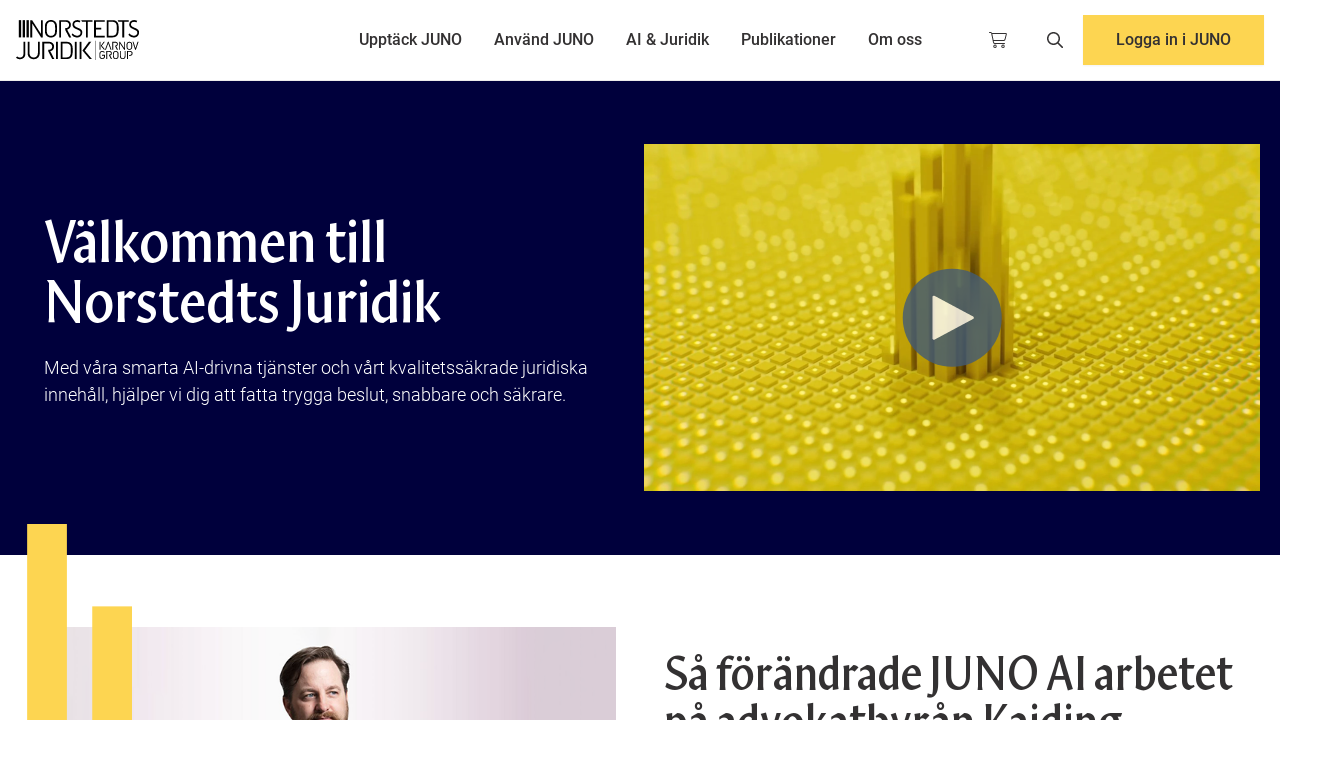

--- FILE ---
content_type: image/svg+xml
request_url: https://www.nj.se/hubfs/NJ%20Website/nj_logo_white.svg
body_size: 2351
content:
<svg xmlns="http://www.w3.org/2000/svg" xmlns:xlink="http://www.w3.org/1999/xlink" version="1.1" id="Layer_1" x="0px" y="0px" viewBox="0 0 3744.47 1218.45" xml:space="preserve" style="height: 100%; display: inline-block; width: 100%;"><path id="XMLID_77_" d="M2409.37,1218.45V635.75h11.67v582.71H2409.37z" fill="#ffffff"/> <g><path id="XMLID_74_" d="M1673.44,1141.11c-31.68,31.7-78.14,48.64-132.68,48.64h-179.87V664.44h179.87 c54.54,0,100.99,16.96,132.68,48.66c54.55,54.54,51.61,135.36,51.61,208.34C1725.05,994.41,1727.99,1086.56,1673.44,1141.11z M1634.38,752.9c-27.27-28.01-62.66-38.34-103.2-38.34h-114.26v425.07h114.26c40.54,0,75.93-10.32,103.2-38.34 c36.11-37.59,34.65-115.73,34.65-179.86C1669.02,857.3,1670.49,790.49,1634.38,752.9z" fill="#ffffff"/> <g id="XMLID_58_"><path id="XMLID_72_" d="M120.28,1194.28c-50.19,0-87.82-14.75-120.28-47.23l37.63-37.63c19.19,19.19,39.11,34.69,82.65,34.69 c68.63,0,107.73-43.54,107.73-121.03V664.44h56.09v366.02C284.1,1131.55,216.21,1194.28,120.28,1194.28z" fill="#ffffff"/> <path id="XMLID_70_" d="M537.96,1194.28c-106.26,0-183.01-73.06-183.01-177.84v-352h56.08v347.58 c0,79.69,50.19,132.09,126.93,132.09s127.67-52.4,127.67-132.09V664.44h56.08v352C721.7,1121.23,644.22,1194.28,537.96,1194.28z" fill="#ffffff"/> <path id="XMLID_68_" d="M1217.62,1189.86V664.44h56.08v525.42H1217.62z" fill="#ffffff"/> <path id="XMLID_66_" d="M1789.53,1189.86V664.44h56.08v525.42H1789.53z" fill="#ffffff"/> <g id="XMLID_61_"><g id="XMLID_64_"><polygon id="XMLID_65_" points="2310.79,1189.86 2092.65,930.12 2287.95,664.44 2217,664.44 2021.39,930.82 2239.63,1189.86 " fill="#ffffff"/></g> <path id="XMLID_62_" d="M1991.79,1189.86h-56.08V664.44h56.08V1189.86z" fill="#ffffff"/></g> <path id="XMLID_59_" d="M982.21,907.22h14.03c61.25,0,104.78-31.73,104.78-95.92c0-64.21-43.54-96.67-104.78-96.67H856.02v475.23 h-56.08V664.44h201.46c91.51,0,155.71,55.34,155.71,146.11c0,76.75-46.49,126.93-114.38,140.95l124.72,238.36h-65.68 l-119.55-233.2V907.22z" fill="#ffffff"/></g></g> <g><rect id="XMLID_28_" x="2542.64" y="664.43" width="27.31" height="242.58" fill="#ffffff"/> <g id="XMLID_25_"><path id="XMLID_26_" d="M3318.5,909.35h-24.39l-129.61-194.39v194.39h-26.84V663.85h24.41l129.6,194.49V663.85h26.84V909.35 L3318.5,909.35z" fill="#ffffff"/></g> <polygon id="XMLID_24_" points="3697.46,663.85 3636.25,858.75 3575.03,663.85 3545.34,663.85 3626.02,909.35 3646.48,909.35 3727.15,663.85 " fill="#ffffff"/> <polygon id="XMLID_23_" points="2735.88,909.35 2807.01,707.32 2878.13,909.35 2907.82,909.35 2817.24,663.85 2796.78,663.85 2706.2,909.35 " fill="#ffffff"/> <polygon id="XMLID_22_" points="2700.49,663.85 2668.61,663.85 2578.35,786.56 2681.48,909.35 2691.49,909.35 2698.59,887.84 2611.84,784.23 " fill="#ffffff"/> <path id="XMLID_18_" d="M2623.11,1191.4c-23.72,0-45.87-9.09-62.39-25.59c-23.3-23.32-23.3-47.03-23.3-99c0-51.97,0-75.69,23.3-99 c16.54-16.5,38.69-25.59,62.39-25.59c32.72,0,53.09,13.66,73.62,34.17l3.72,3.72l-19.31,19.32l-3.72-3.72 c-18.77-18.76-31.07-27.14-54.3-27.14c-15.61,0-30.08,5.88-40.77,16.58c-15.3,15.31-16.59,32.49-16.59,81.66 c0,49.17,1.29,66.35,16.59,81.66c10.28,10.55,25.11,16.58,40.77,16.58c17.55,0,33.85-7.58,44.72-20.81 c9.22-11.29,12.98-23.79,12.98-43.13v-15.84h-62.97v-26.35h91.31v43.51c0,26.82-6.14,44.84-20.54,60.27 C2672.14,1180.92,2648.25,1191.4,2623.11,1191.4L2623.11,1191.4z" fill="#ffffff"/> <path id="XMLID_15_" d="M3247.74,1191.4c-50.46,0-85.69-34.29-85.69-83.39V944.19h28.33v161.53c0,36.05,22.51,59.33,57.36,59.33 c34.85,0,57.37-23.29,57.37-59.33V944.19h28.33v163.83C3333.44,1157.12,3298.2,1191.4,3247.74,1191.4L3247.74,1191.4z" fill="#ffffff"/> <path id="XMLID_11_" d="M3034.39,1191.4c-23.74,0-45.9-9.09-62.41-25.59c-23.29-23.31-23.29-47.03-23.29-99 c0-51.97,0-75.69,23.29-99c16.53-16.5,38.69-25.59,62.41-25.59c23.71,0,45.87,9.09,62.4,25.59c23.29,23.31,23.29,47.03,23.29,99 c0,51.97,0,75.69-23.29,99C3080.28,1182.31,3058.13,1191.4,3034.39,1191.4L3034.39,1191.4z M3034.39,968.57 c-15.61,0-30.09,5.88-40.78,16.58c-15.3,15.3-16.59,32.49-16.59,81.66c0,49.18,1.29,66.36,16.59,81.64 c10.7,10.71,25.18,16.6,40.78,16.6c15.59,0,30.07-5.89,40.78-16.6c15.3-15.27,16.59-32.46,16.59-81.64 c0-49.19-1.29-66.37-16.59-81.66C3064.48,974.45,3050,968.57,3034.39,968.57L3034.39,968.57z" fill="#ffffff"/> <path id="XMLID_9_" d="M2864.37,1079.43c32.36-8.16,51.43-32.76,51.43-67.02c0-41.45-28.46-68.22-72.52-68.22h-94.6v245.24h28.34 V970.54h63.96c29.54,0,46.49,15.38,46.49,42.2c0,36.73-29.13,42.22-46.49,42.22h-7.95v26.35h0.13l56.03,108.12h32.68 L2864.37,1079.43z" fill="#ffffff"/> <path id="XMLID_8_" d="M3047.56,799.35c32.36-8.16,51.43-32.76,51.43-67.02c0-41.45-28.46-68.22-72.52-68.22h-94.6v245.24h28.34 V690.46h63.96c29.54,0,46.49,15.38,46.49,42.2c0,36.73-29.13,42.22-46.49,42.22h-7.95v26.35h0.13l56.03,108.12h32.68 L3047.56,799.35z" fill="#ffffff"/> <path id="XMLID_7_" d="M3470.76,944.19h-91.3v245.24h28.33V970.54h60.99c18.59,0,49.77,6.04,49.77,46.5 c0,40.44-31.18,46.48-49.77,46.48h-31.22v26.35h33.19c45.55,0,76.14-29.27,76.14-72.83 C3546.9,973.46,3516.31,944.19,3470.76,944.19z" fill="#ffffff"/> <path id="XMLID_4_" d="M3449.28,911.32c-23.74,0-45.9-9.09-62.41-25.59c-23.29-23.31-23.29-47.03-23.29-99 c0-51.97,0-75.69,23.29-99c16.53-16.5,38.69-25.59,62.41-25.59c23.71,0,45.87,9.09,62.4,25.59c23.29,23.31,23.29,47.03,23.29,99 c0,51.97,0,75.69-23.29,99C3495.17,902.23,3473.01,911.32,3449.28,911.32L3449.28,911.32z M3449.28,688.49 c-15.61,0-30.09,5.88-40.78,16.58c-15.3,15.3-16.59,32.49-16.59,81.66c0,49.18,1.29,66.36,16.59,81.64 c10.7,10.71,25.18,16.6,40.78,16.6c15.59,0,30.07-5.89,40.78-16.6c15.3-15.27,16.59-32.46,16.59-81.64 c0-49.19-1.29-66.37-16.59-81.66C3479.36,694.37,3464.88,688.49,3449.28,688.49L3449.28,688.49z" fill="#ffffff"/></g> <g><rect id="XMLID_81_" x="319.52" y="4.42" width="71.4" height="525.42" fill="#ffffff"/> <rect id="XMLID_80_" x="202.47" y="4.42" width="71.42" height="525.42" fill="#ffffff"/> <rect id="XMLID_79_" x="85.44" y="4.42" width="71.4" height="525.42" fill="#ffffff"/></g> <g><g id="XMLID_32_"><path id="XMLID_47_" d="M3072.25,480.92c-31.68,31.7-78.14,48.64-132.68,48.64H2759.7V4.42h179.87 c54.54,0,100.99,16.96,132.68,48.66c54.55,54.54,51.61,135.18,51.61,208.16C3123.86,334.21,3126.8,426.36,3072.25,480.92z M3033.19,92.89c-27.27-28.01-62.66-38.34-103.2-38.34h-114.27v424.89h114.27c40.54,0,75.93-10.32,103.2-38.34 c36.11-37.59,34.65-115.73,34.65-179.86C3067.83,197.11,3069.3,130.48,3033.19,92.89z" fill="#ffffff"/> <path id="XMLID_44_" d="M1197.79,479.67c-35.42,35.42-81.91,54.6-134.3,54.6s-98.89-19.18-134.31-54.6 c-49.44-49.46-49.44-101.11-49.44-212.53c0-111.44,0-163.09,49.44-212.53C964.59,19.19,1011.09,0,1063.48,0 s98.88,19.19,134.3,54.61c49.45,49.44,49.45,101.09,49.45,212.53C1247.23,378.56,1247.23,430.21,1197.79,479.67z M1154.25,87.81 c-22.87-23.61-56.08-37.63-90.77-37.63c-34.68,0-67.89,14.02-90.77,37.63c-33.2,33.96-36.89,69.38-36.89,179.33 c0,109.94,3.69,145.36,36.89,179.32c22.88,23.61,56.09,37.63,90.77,37.63c34.68,0,67.89-14.02,90.77-37.63 c33.21-33.96,36.89-69.38,36.89-179.32C1191.14,157.18,1187.46,121.76,1154.25,87.81z" fill="#ffffff"/> <path id="XMLID_42_" d="M2182.92,54.61v475.23h-56.08V54.61h-117.31L1983.5,4.42h342.77v50.19H2182.92z" fill="#ffffff"/> <path id="XMLID_40_" d="M2375.35,529.84V4.42h326.18v50.19h-270.09v185.22h159.71v50.17h-159.71v189.66h270.09v50.17H2375.35z" fill="#ffffff"/> <path id="XMLID_38_" d="M1495.18,247.2h14.03c61.25,0,104.78-31.73,104.78-95.92c0-64.21-43.54-96.67-104.78-96.67H1369v475.23 h-56.08V4.42h201.46c91.51,0,155.71,55.34,155.71,146.11c0,76.75-46.49,126.93-114.38,140.95l124.72,238.36h-65.68l-119.55-233.2 V247.2z" fill="#ffffff"/> <path id="XMLID_36_" d="M3290.05,54.61v475.23h-56.08V54.61h-117.31l-26.03-50.19h342.77v50.19H3290.05z" fill="#ffffff"/> <path id="XMLID_35_" d="M2004.8,323.45c-10.52-22.51-31.33-39.27-55.78-55.53c-16.05-10.57-44.13-20.94-85.61-38.04 c-42.88-17.64-68.43-39.93-79.88-53.37c-11.65-13.71-16.12-31.57-13.24-53.1c3.07-23.17,14.72-41.13,34.57-53.37 c19.68-12.14,46.59-16.02,79.98-11.57c19.66,2.6,36.51,8.26,50.54,16.46l25.19-47.92c-20.25-11.4-43.71-18.99-70.4-22.56 c-46.47-6.17-85.56,1.84-116.25,23.86c-30.62,21.99-48.87,53.62-54.25,94.06c-3,22.48-0.93,43.49,6.17,62.51 c7.08,18.99,18.53,35.65,34.06,49.46c15.65,13.96,43.49,29.68,82.78,46.71c44.6,19.29,73.91,33.74,87.13,42.9 c13.42,9.36,23.1,20.52,28.72,33.15c5.63,12.65,7.45,27,5.36,42.61c-3.54,26.59-16.44,47.2-38.38,61.26 c-9.8,6.27-21.16,10.89-33.76,13.64c-14.99,4.62-32.68,6.22-53.3,3.46c-38.09-5.06-69.55-25.17-96.28-48.79 c-8.01-7.08-15.85-15.76-22.64-24.34l-25.68,45.95c4.82,6.59,8.34,10.88,13.05,16.24c28.32,32.22,68.36,55.31,121.56,62.41 c34.11,4.55,64.5,2.26,90.33-6.81c25.7-9.07,47.42-24.62,64.53-46.22c17.13-21.62,27.77-47.13,31.57-75.78 C2018.7,371.93,2015.31,345.93,2004.8,323.45" fill="#ffffff"/> <polygon id="XMLID_33_" points="759.53,4.42 759.53,423.09 489.14,4.42 436.85,4.42 436.85,529.84 491.24,529.84 491.24,100.08 761.63,529.84 814.86,529.84 814.86,4.42 " fill="#ffffff"/></g> <path id="XMLID_50_" d="M3732.86,323.31c-10.52-22.51-31.33-39.27-55.78-55.53c-16.05-10.57-44.13-20.94-85.61-38.04 c-42.88-17.64-68.43-39.93-79.88-53.37c-11.65-13.71-16.12-31.57-13.24-53.1c3.07-23.17,14.72-41.13,34.57-53.37 c19.68-12.14,46.59-16.02,79.98-11.57c19.66,2.6,36.51,8.26,50.54,16.46l25.19-47.92c-20.25-11.4-43.71-18.99-70.4-22.56 c-46.47-6.17-85.56,1.84-116.25,23.86c-30.62,21.99-48.87,53.62-54.25,94.06c-3,22.48-0.93,43.49,6.17,62.51 c7.08,18.99,18.53,35.65,34.06,49.46c15.65,13.96,43.49,29.68,82.78,46.71c44.6,19.29,73.91,33.74,87.13,42.9 c13.42,9.36,23.1,20.52,28.72,33.15c5.63,12.65,7.45,27,5.36,42.61c-3.54,26.59-16.44,47.2-38.38,61.26 c-9.8,6.27-21.16,10.89-33.76,13.64c-14.99,4.62-32.68,6.22-53.3,3.46c-38.09-5.06-69.55-25.17-96.28-48.79 c-8.01-7.08-15.85-15.76-22.64-24.34l-25.68,45.95c4.82,6.59,8.34,10.88,13.05,16.24c28.32,32.22,68.36,55.31,121.56,62.41 c34.11,4.55,64.5,2.26,90.33-6.81c25.7-9.07,47.42-24.62,64.53-46.22c17.13-21.62,27.77-47.13,31.57-75.78 C3746.77,371.79,3743.38,345.79,3732.86,323.31" fill="#ffffff"/></g></svg>

--- FILE ---
content_type: application/javascript
request_url: https://www.nj.se/hubfs/build_assets/kg-react/502/js_client_assets/assets/Video-vFx6qcs4.js
body_size: -289
content:
import{c as n}from"./virtual_clientRenderIsland-BjdPXX2s.js";import{jsx as t}from"https://static.hsappstatic.net/cms-js-static/ex/js/react/v18/react-combined.mjs";function o({video:e,autoPlayVideo:a}){if(a){const r=e.match(/youtube\.com\/embed\/([a-zA-Z0-9_-]+)/)||e.match(/youtu\.be\/([a-zA-Z0-9_-]+)/),l=r?r[1]:null;return t("div",{className:"aspect-video",children:t("iframe",{src:`https://www.youtube.com/embed/${l}?autoplay=1&mute=1&playsinline=1`,title:"YouTube video",frameborder:"0",allow:"autoplay; encrypted-media; picture-in-picture",allowfullscreen:!0,loading:"lazy"})})}return t(u,{dangerouslySetInnerHTML:{__html:e}})}const u=({dangerouslySetInnerHTML:e})=>t("div",{className:"relative overflow-hidden w-full h-full aspect-video",dangerouslySetInnerHTML:e});function d(e){return n(e,o)}export{o as default,d as render};


--- FILE ---
content_type: application/javascript
request_url: https://www.nj.se/hubfs/build_assets/kg-react/502/js_client_assets/assets/ContentCarousel-D5JAk-6f.js
body_size: 4359
content:
const __vite__mapDeps=(i,m=__vite__mapDeps,d=(m.f||(m.f=["assets/ImageCarousel-BzKa9wSv.js","assets/virtual_clientRenderIsland-BjdPXX2s.js","assets/embla-carousel-react.esm-DbE_59_D.js","assets/Image-B2TbpzAr.js","assets/Image-BJVl7gwG.js","assets/Accordion-BD-wRf6v.js","assets/proxy-DtKz2rk_.js","assets/_commonjsHelpers-Cpj98o6Y.js","assets/Counter-DWUX2orC.js","assets/Button-D9eYfxy6.js","assets/Form-CtJ0bX9E.js","assets/Video-vFx6qcs4.js"])))=>i.map(i=>d[i]);
import{I as N,c as le}from"./virtual_clientRenderIsland-BjdPXX2s.js";import{jsxs as o,Fragment as C,jsx as e,useState as b,useEffect as A,useCallback as T}from"https://static.hsappstatic.net/cms-js-static/ex/js/react/v18/react-combined.mjs";import{u as re}from"./embla-carousel-react.esm-DbE_59_D.js";import{T as oe}from"./Topic-D9EFD20M.js";import{r as G,I as H}from"./Image-BJVl7gwG.js";import{P as ie,I as se}from"./Image-B2TbpzAr.js";import{B as ae,A as ce,a as y}from"./Button-D9eYfxy6.js";import{_ as w}from"./_islands-entry-BAbkEW1J.js";const de={active:!0,breakpoints:{},delay:4e3,jump:!1,playOnInit:!0,stopOnFocusIn:!0,stopOnInteraction:!0,stopOnMouseEnter:!1,stopOnLastSnap:!1,rootNode:null};function me(n,r){const t=n.scrollSnapList();return typeof r=="number"?t.map(()=>r):r(t,n)}function ue(n,r){const t=n.rootNode();return r&&r(t)||t}function E(n={}){let r,t,i,a,l=null,c=0,s=!1,d=!1,f=!1,u=!1;function p(m,v){t=m;const{mergeOptions:I,optionsAtMedia:$}=v,ee=I(de,E.globalOptions),te=I(ee,n);if(r=$(te),t.scrollSnapList().length<=1)return;u=r.jump,i=!1,a=me(t,r.delay);const{eventStore:S,ownerDocument:ne}=t.internalEngine(),F=!!t.internalEngine().options.watchDrag,R=ue(t,r.rootNode);S.add(ne,"visibilitychange",O),F&&t.on("pointerDown",V),F&&!r.stopOnInteraction&&t.on("pointerUp",M),r.stopOnMouseEnter&&S.add(R,"mouseenter",Z),r.stopOnMouseEnter&&!r.stopOnInteraction&&S.add(R,"mouseleave",q),r.stopOnFocusIn&&t.on("slideFocusStart",x),r.stopOnFocusIn&&!r.stopOnInteraction&&S.add(t.containerNode(),"focusout",h),r.playOnInit&&h()}function g(){t.off("pointerDown",V).off("pointerUp",M).off("slideFocusStart",x),x(),i=!0,s=!1}function P(){const{ownerWindow:m}=t.internalEngine();m.clearTimeout(c),c=m.setTimeout(X,a[t.selectedScrollSnap()]),l=new Date().getTime(),t.emit("autoplay:timerset")}function D(){const{ownerWindow:m}=t.internalEngine();m.clearTimeout(c),c=0,l=null,t.emit("autoplay:timerstopped")}function h(){if(!i){if(_()){f=!0;return}s||t.emit("autoplay:play"),P(),s=!0}}function x(){i||(s&&t.emit("autoplay:stop"),D(),s=!1)}function O(){if(_())return f=s,x();f&&h()}function _(){const{ownerDocument:m}=t.internalEngine();return m.visibilityState==="hidden"}function V(){d||x()}function M(){d||h()}function Z(){d=!0,x()}function q(){d=!1,h()}function W(m){typeof m<"u"&&(u=m),h()}function J(){s&&x()}function K(){s&&h()}function Q(){return s}function X(){const{index:m}=t.internalEngine(),v=m.clone().add(1).get(),I=t.scrollSnapList().length-1,$=r.stopOnLastSnap&&v===I;if(t.canScrollNext()?t.scrollNext(u):t.scrollTo(0,u),t.emit("autoplay:select"),$)return x();h()}function Y(){if(!l)return null;const m=a[t.selectedScrollSnap()],v=new Date().getTime()-l;return m-v}return{name:"autoplay",options:n,init:p,destroy:g,play:W,stop:J,reset:K,isPlaying:Q,timeUntilNext:Y}}E.globalOptions=void 0;let U="object-cover object-center rounded-full";const fe=({image:n,author:r,authorUrl:t,bio:i,blogCard:a,blogPost:l,classes:c})=>o(C,{children:[a&&o("div",{className:`flex items-center ${c||""}`,itemScope:!0,itemType:"https://schema.org/Person",children:[n&&e("img",{src:G(n,35),alt:r,className:`${U} w-[25px] h-[25px] mr-2`,itemProp:"image"}),r&&o("div",{className:"text-sm",itemProp:"name",children:[r,t&&e("link",{itemProp:"url",href:t})]})]}),l&&o("div",{className:"post-info flex flex-row items-center",itemScope:!0,itemType:"https://schema.org/Person",children:[n&&e("img",{src:n,className:`${U} h-[60px] w-[60px] md:h-[100px] md:w-[100px]`,alt:r,loading:"lazy",itemProp:"image"}),o("div",{className:"px-5",children:[r&&o(C,{children:[e("a",{className:"text-decoration-none font-medium text-sm",href:t,itemProp:"name",children:r}),t&&e("link",{itemProp:"url",href:t})]}),i&&e("div",{className:"font-light text-sm",itemProp:"description",children:i})]})]})]}),pe=({card:n=!0,image:r,title:t,excerpt:i,url:a,newTab:l=!1,tags:c=[],hideAuthors:s,authorImage:d,authorName:f,date:u,authorUrl:p})=>o("a",{href:a,className:"cursor-pointer",target:l?"_blank":"_self",itemScope:!0,itemType:"https://schema.org/Article",itemProp:"url",children:[a&&e("link",{itemProp:"mainEntityOfPage",href:a}),p&&e("link",{itemProp:"author",href:p}),o("div",{className:"bg-white flex flex-col h-full grow text-left",children:[r&&e("img",{src:G(r,400),alt:t,className:"object-cover object-center aspect-video",loading:"lazy",itemProp:"image"}),c.length>0&&e("div",{className:"flex flex-wrap mt-2",children:c.map(g=>e(oe,{label:g.label},g.label))}),o("div",{className:"my-2",children:[e("div",{className:"text-base font-medium",itemProp:"headline",children:t}),e("div",{className:"mt-2 font-light text-black text-sm",itemProp:"description",children:i})]}),e("div",{className:"border-t border-light-gray pt-2 mt-auto",children:o("div",{className:`flex flex-row pt-1 ${s?"justify-end":"justify-between text-sm"}`,children:[!s&&o("span",{itemProp:"author",itemScope:!0,itemType:"https://schema.org/Person",children:[e(fe,{image:d,author:f,blogCard:!0}),f&&e("meta",{itemProp:"name",content:f})]}),u&&e("time",{className:"text-sm",itemProp:"datePublished",dateTime:`${String(u)}T00:00:00+01:00`,children:u})]})})]})]}),he=({heading:n,text_body:r,btns:t,bg_color:i,buttonAlignment:a,classes:l,textAlignment:c})=>{var s;return o("div",{className:`text-${c||"left"}`,children:[n&&e("h2",{className:`text-${c||"left"}`,children:n}),r&&e("div",{className:`asset-text mt-4 ${l}`,dangerouslySetInnerHTML:{__html:r}}),((s=t==null?void 0:t.buttons)==null?void 0:s.length)>0&&e("div",{className:`flex gap-3 mt-6  ${a}`,children:t==null?void 0:t.buttons.map(d=>e(ae,{type:d.type,link:d.link,variant:ce(i),children:d.button_label}))})]})},xe="components/asset-types/ImageCarousel.tsx?client-entry",B=()=>w(()=>import("./ImageCarousel-BzKa9wSv.js"),__vite__mapDeps([0,1,2,3,4]));B.moduleName="ImageCarousel";B.moduleId=xe;const ge="components/components/Accordion/Accordion.tsx?client-entry",k=()=>w(()=>import("./Accordion-BD-wRf6v.js"),__vite__mapDeps([5,1,6,7]));k.moduleName="Accordion";k.moduleId=ge;const ve="components/asset-types/Counter.tsx?client-entry",L=()=>w(()=>import("./Counter-DWUX2orC.js"),__vite__mapDeps([8,1,7,9]));L.moduleName="Counter";L.moduleId=ve;const Ne=({pillar_color:n,pillar_type:r,pillar_position:t,pillar_size:i})=>e("div",{children:e(ie,{pillar_color:n,pillar_type:r,pillar_position:t,pillar_size:i})});function ye({company_logo:n,person_image:r,person_name:t,person_position:i,testimonial_text:a,bg_color:l}){return o("div",{className:"max-w-[550px] mx-auto",children:[o("div",{className:"w-full flex flex-row",children:[o("div",{className:"w-1/2 flex flex-col justify-between",children:[(n==null?void 0:n.src)&&e("div",{className:"max-w-[100px] mb-10",children:e(H,{src:n.src,alt:n.alt,lazy:n.lazy})}),a&&o("svg",{className:"w-[85px] quote-icon",xmlns:"http://www.w3.org/2000/svg",viewBox:"0 0 93 45",fill:"none",children:[o("g",{opacity:"0.3",children:[e("path",{d:"M0 4C0 1.79086 1.79086 0 4 0H35.3431C38.9068 0 40.6914 4.30857 38.1716 6.82843L6.82842 38.1716C4.30856 40.6914 0 38.9068 0 35.3431V4Z",className:`fill-${y(l)}`}),e("path",{d:"M48 4C48 1.79086 49.7909 0 52 0H83.3431C86.9068 0 88.6914 4.30857 86.1716 6.82843L54.8284 38.1716C52.3086 40.6914 48 38.9068 48 35.3431V4Z",className:`fill-${y(l)}`})]}),o("defs",{children:[o("linearGradient",{id:"paint0_linear_2965_18554",x1:"51.6837",y1:"-1.52411",x2:"12.359",y2:"26.0635",gradientUnits:"userSpaceOnUse",children:[e("stop",{"stop-color":"#30323B"}),e("stop",{offset:"0.987358","stop-color":"#D9D9D9"})]}),o("linearGradient",{id:"paint1_linear_2965_18554",x1:"99.6837",y1:"-1.52411",x2:"60.359",y2:"26.0635",gradientUnits:"userSpaceOnUse",children:[e("stop",{"stop-color":"#30323B"}),e("stop",{offset:"0.987358","stop-color":"#D9D9D9"})]})]})]})]}),(r==null?void 0:r.src)&&e("div",{className:"w-1/2 flex justify-end",children:e(H,{src:r.src,alt:r.alt,lazy:r.lazy,classes:"w-[130px] h-[130px] rounded-[10%_0%_0%_80%_/_0%_10%_10%_80%] object-cover"})})]}),o("blockquote",{className:"w-full relative z-[1]",children:[a&&e("h3",{className:"mt-2 mb-4 font-light",dangerouslySetInnerHTML:{__html:a}}),t&&e("div",{className:"font-bold mt-6",children:t}),i&&e("div",{className:"font-light",children:i}),a&&o("svg",{className:"w-[250px] quote-icon absolute z-[1] right-0 bottom-0 opacity-10",xmlns:"http://www.w3.org/2000/svg",viewBox:"0 0 93 45",fill:"none",children:[o("g",{opacity:"0.3",transform:"rotate(180 46.5 22.5)",children:[e("path",{d:"M0 4C0 1.79086 1.79086 0 4 0H35.3431C38.9068 0 40.6914 4.30857 38.1716 6.82843L6.82842 38.1716C4.30856 40.6914 0 38.9068 0 35.3431V4Z",className:`fill-${y(l)}`}),e("path",{d:"M48 4C48 1.79086 49.7909 0 52 0H83.3431C86.9068 0 88.6914 4.30857 86.1716 6.82843L54.8284 38.1716C52.3086 40.6914 48 38.9068 48 35.3431V4Z",className:`fill-${y(l)}`})]}),o("defs",{children:[o("linearGradient",{id:"paint0_linear_2965_18554",x1:"51.6837",y1:"-1.52411",x2:"12.359",y2:"26.0635",gradientUnits:"userSpaceOnUse",children:[e("stop",{"stop-color":"#30323B"}),e("stop",{offset:"0.987358","stop-color":"#D9D9D9"})]}),o("linearGradient",{id:"paint1_linear_2965_18554",x1:"99.6837",y1:"-1.52411",x2:"60.359",y2:"26.0635",gradientUnits:"userSpaceOnUse",children:[e("stop",{"stop-color":"#30323B"}),e("stop",{offset:"0.987358","stop-color":"#D9D9D9"})]})]})]})]})]})}const we="components/islands/Form.tsx?client-entry",j=()=>w(()=>import("./Form-CtJ0bX9E.js"),__vite__mapDeps([10,1]));j.moduleName="Form";j.moduleId=we;const _e="components/islands/Video.tsx?client-entry",z=()=>w(()=>import("./Video-vFx6qcs4.js"),__vite__mapDeps([11,1]));z.moduleName="Video";z.moduleId=_e;const Ie=({type:n,text:r,image:t,images:i,accordion:a,count_up:l,pillar:c,testimonial:s,form:d,video:f,autoPlayVideo:u,classes:p,bg_color:g,buttonAlignment:P,textAlignment:D,lazy:h,fetchpriority:x="auto",moduleSource:O=""})=>{if(n=="text")return e(he,{...r,bg_color:g,buttonAlignment:P,textAlignment:D,classes:p});if(n==="image"){const _={...t,...O==="hero"?{width:1e3}:{}};return e(se,{..._,classes:p,lazy:h,fetchpriority:x})}return n=="image_carousel"?e(N,{module:B,...i}):n=="accordion"?e(N,{module:k,...a}):n=="count_up"?e(N,{module:L,...l,bg_color:g}):n=="pillar"?e(Ne,{...c}):n=="testimonial"?e(ye,{...s,bg_color:g}):n=="form"?e(N,{module:j,...d}):n=="video"?e(N,{module:z,video:f,autoPlayVideo:u}):null},Se=({content:n,autoplay:r=!1,contentType:t,hideAuthors:i,hublData:a})=>e(C,{children:e(Ce,{autoplay:r,contentType:t,hasTextContent:n.some(l=>l.heading||l.excerpt),children:n.map((l,c)=>o(be,{contentType:t,children:[t==="blog"&&e(pe,{card:!0,image:l.featuredImage,title:l.title,excerpt:l.postSummary,url:l.url,newTab:!1,tags:l.tags,hideAuthors:i,authorImage:l.authorImage,authorName:l.authorName,date:l.date}),t==="asset_slider"&&o("div",{className:"asset-slider flex flex-col md:flex-row flex-wrap justify-center h-full",children:[(l.heading||l.excerpt)&&e("div",{className:"flex w-full md:w-5/12 text-left pb-2 md:pb-0 md:pr-4",children:o("div",{className:`p-8 bg-${l.bgColor} text-${y(l.bgColor)} w-full break-words`,children:[l.heading&&e("h2",{className:"md:text-4xl",children:l.heading}),l.excerpt&&e("div",{className:"mt-3",dangerouslySetInnerHTML:{__html:l.excerpt}})]})}),e("div",{className:`asset w-full md:flex 
                                    ${l.heading||l.excerpt?"md:w-7/12":"max-w-[750px]"} 
                                    ${l.type==="video"?"bg-[#000000] items-center":""} 
                                    ${l.type==="testimonial"?"items-center":""} 
                                `,children:e(Ie,{type:l.type,image:l.image,video:l.video,testimonial:l.testimonial})})]})]},c))})}),Ce=({autoplay:n=!1,children:r,contentType:t,hasTextContent:i})=>{const[a,l]=re({loop:!0,dragFree:!1},n?[E({delay:8e3,stopOnInteraction:!0})]:[]);Pe(l);const[c,s]=b(0),[d,f]=b(0);return A(()=>{if(!l)return;f(l.slideNodes().length);const u=()=>{s(l.selectedScrollSnap())};l.on("select",u),l.on("reInit",u)},[l]),o(C,{children:[e("div",{className:"embla mx-auto overflow-hidden",children:e("div",{className:"embla__viewport",ref:a,children:e("div",{className:"embla__container flex h-auto",children:r})})}),t==="asset_slider"&&d>1&&e("div",{className:`carousel__controls flex justify-center mt-8 ${i?"":"max-w-[750px] mx-auto"}`,children:e("div",{className:"embla__dots space-x-2",children:Array.from({length:d}).map((u,p)=>e("button",{className:`embla__dot w-3 h-3 rounded-full transition-all ${p===c?"bg-gray-800":"bg-gray-400 opacity-50"}`,onClick:()=>l&&l.scrollTo(p)},p))})})]})},be=({children:n,contentType:r})=>r==="blog"?e("div",{className:"embla__slide grow-0 shrink-0 w-auto max-w-[318px] md:w-1/2 lg:w-1/4 p-3",children:n}):r==="asset_slider"?e("div",{className:"embla__slide grow-0 shrink-0 basis-full",children:n}):null,Pe=n=>{const[r,t]=b(!0),[i,a]=b(!0),l=T(()=>{n&&n.scrollPrev()},[n]),c=T(()=>{n&&n.scrollNext()},[n]),s=T(()=>{n&&(t(!n.canScrollPrev()),a(!n.canScrollNext()))},[n]);return A(()=>{n&&(s(),n.on("reInit",s).on("select",s))},[n,s]),{prevBtnDisabled:r,nextBtnDisabled:i,onPrevButtonClick:l,onNextButtonClick:c}};function ze(n){return le(n,Se)}export{Se as default,ze as render};


--- FILE ---
content_type: application/javascript
request_url: https://static.hsappstatic.net/video-player-ui/static-1.34351/video-player-ui-lang-sv.js
body_size: 3729
content:
"use strict";(self.webpackChunk=self.webpackChunk||[]).push([[275],{246:function(a,n,e){e.r(n);e.d(n,{visit:function(){return s}});const s=(a,n)=>{a(e(247));a(e(248));a(e(249));n({sv:{videoPlayer:{htmlTitle:"HubSpot-video",htmlTitleWithVideo:"{{ videoTitle }} | HubSpot Video",controls:{audioPlayer:"Ljudspelare",videoPlayer:"Videospelare",play:"Spela upp",playVideo:"Spela upp video",pause:"Pausa",replay:"Repris",currentTime:"Aktuell tid",duration:"Varaktighet",remainingTime:"Återstående tid",fullscreen:"Fullskärm",exitFullscreen:"Avsluta helskärm",mute:"Tysta",unmute:"Slå på",volumeLevel:"Volymnivå",captions:"Bildtexter",captionsOff:"Av",seekBar:"Justera position",chapter:"Kapitel",elapsedTime:"Förfluten tid: {{timeDisplay}}",autoplay:{on:"Automatisk uppspelning är aktiverad",off:"Automatisk uppspelning är inaktiverad"}},playbackOptions:{buttonTitle:"Uppspelningsalternativ",playbackRate:"Uppspelningshastighet:",quality:"Kvalitet:",normal:"Normal",auto:"(Auto)"},formModal:{defaultThankYouMessage:"Tack för ditt svar!",inlineMessageButton:"Se video"},ctaModal:{imgAlt:"Video CTA"},errors:{generic:{heading:"Kunde inte ladda video"},UNAUTHORIZED:{heading:"Video inte aktiverad"},VIDEO_NOT_FOUND:{heading:"Hittade inte videon"},INVALID_URL:{heading:"Hittade inte videon"},UNSUPPORTED_EMBED:{heading:"Videon är inte tillgänglig",extra:"Den här videon kan inte visas externt."},VIDEOJS_LOAD_FAILED:{heading:"Något gick fel när videon lästes in"},VIDEOJS_PLAYBACK_FAILED:{heading:"Något gick fel när videon spelades upp"},refreshLink:"Försök igen"}}}})}},247:function(a,n,e){e.r(n);e.d(n,{visit:function(){return s}});const s=(a,n)=>{n({sv:{SharedI18nStrings:{languageNames:{aa:"Afar",ab:"Abchaziska",ae:"Avestiska",af:"Afrikaans",ak:"Akan",am:"Amhariska",an:"Aragonesiska",sq:"Albanska","sq-al":"Albanska – Albanien",ar:"Arabiska","ar-dz":"Arabiska – Algeriet","ar-bh":"Arabiska – Bahrain","ar-eg":"Arabiska – Egypten","ar-iq":"Arabiska – Irak","ar-jo":"Arabiska – Jordanien","ar-kw":"Arabiska – Kuwait","ar-lb":"Arabiska – Libanon","ar-ly":"Arabiska – Libyen","ar-ma":"Arabiska – Marocko","ar-om":"Arabiska – Oman","ar-qa":"Arabiska – Qatar","ar-sa":"Arabiska – Saudiarabien","ar-sd":"Arabiska – Sudan","ar-sy":"Arabiska – Syrien","ar-tn":"Arabiska – Tunisien","ar-ae":"Arabiska – Förenade Arabemiraten","ar-ye":"Arabiska – Jemen",as:"Assamiska",av:"Avariska",ay:"Aymara",az:"Azerbajdzjanska",ba:"Basjkiriska",hy:"Armeniska",eu:"Baskiska",be:"Vitryska","be-by":"Vitryska – Vitryssland",bn:"Bengali",bh:"Bhojpuri",bi:"Bislama",bm:"Bambara",bo:"Tibetanska",br:"Bretonska",bg:"Bulgariska","bg-bg":"Bulgariska – Bulgarien",bs:"Bosniska",ca:"Katalanska","ca-es":"Katalanska – Katalonien",ce:"Tjetjenska",ch:"Chamorro",co:"Korsikanska",cr:"Cree",zh:"Kinesiska","zh-cn":"Kinesiska - förenklat","zh-hk":"Kinesiska - Hong Kong","zh-mo":"Kinesiska – Macao","zh-sg":"Kinesiska – Singapore","zh-tw":"Kinesiska - traditionell","zh-chs":"Kinesiska (förenklad)","zh-cht":"Kinesiska (traditionell)","zh-hans":"Kinesiska (förenklad Han)","zh-hant":"Kinesiska (traditionell Han)",hr:"Kroatiska","hr-hr":"Kroatiska – Kroatien",cs:"Tjeckiska","cs-cz":"Tjeckiska – Tjeckien",cu:"Kyrkslaviska",cv:"Tjuvasjiska",cy:"Walesiska",da:"Danska","da-dk":"Danska – Danmark",dv:"Divehi",dz:"Dzongkha",nl:"Nederländska","nl-be":"Nederländska – Belgien","nl-ch":"Nederländska - Schweiz","nl-lu":"Holländska - Luxemburg","nl-nl":"Nederländska – Nederländerna",ee:"Ewe",en:"Engelska","en-ae":"Engelska - Förenade Arabemiraten","en-au":"Engelska – Australien","en-be":"Engelska - Belgien","en-ca":"Engelska – Kanada","en-ch":"Engelska - Schweiz","en-cn":"Engelska - Kina","en-de":"Engelska – Tyska","en-ee":"Engelska - Estland","en-eg":"Engelska - Egypten","en-fi":"Engelska - Finland","en-es":"Engelska - Spanien","en-fr":"Engelska - Frankrike","en-hk":"Engelska – Hongkong","en-in":"Engelska – Indien","en-ie":"Engelska - Irland","en-ke":"Engelska - Kenya","en-lu":"Engelska - Luxemburg","en-my":"Engelska – Malaysia","en-mt":"Engelska – Malta","en-mx":"Engelska – Mexiko","en-nl":"Engelska - Nederländerna","en-nz":"Engelska – Nya Zeeland","en-ph":"Engelska – Filippinerna","en-pk":"Engelska - Pakistan","en-pt":"Engelska - Portugal","en-se":"Engelska - Sverige","en-sg":"Engelska – Singapore","en-tn":"Engelska - Tunisien","en-za":"Engelska – Sydafrika","en-gb":"Engelska - Storbritannien","en-us":"Engelska - USA","en-zw":"Engelska – Zimbabwe",eo:"Esperanto",et:"Estniska","et-ee":"Estniska – Estland",fo:"Färöiska",fa:"Farsi",fi:"Finska","fi-fi":"Finska – Finland",fil:"Filippinska",ff:"Fulani",fj:"Fijianska",fr:"Franska","fr-be":"Franska – Belgien","fr-ca":"Franska – Kanada","fr-fr":"Franska – Frankrike","fr-lu":"Franska – Luxemburg","fr-mc":"Franska – Monaco","fr-ch":"Franska – Schweiz","fr-tn":"Franska - Tunisien",fy:"Västfrisiska",ga:"Irländsk","ga-ie":"Iriska – Irland",gd:"Skotsk gäliska",gl:"Galisiska",gn:"Guaraní",gv:"Manx",ka:"Georgiska",de:"Tyska","de-at":"Tyska – Österrike","de-be":"Tyska - Belgien","de-de":"Tyska – Tyskland","de-gr":"Tyska – Grekland","de-li":"Tyska – Lichtenstein","de-lu":"Tyska – Luxemburg","de-ch":"Tyska – Schweiz",el:"Grekiska","el-cy":"Grekiska – Cypern","el-gr":"Grekiska – Grekland",gu:"Gujarati",haw:"Hawaiiska",ha:"Hausa",he:"Hebreiska","he-il":"Hebreiska – Israel","iw-il":"Hebreiska – Israel",hi:"Hindi","hi-in":"Hindi – Indien",ho:"Hirimotu",ht:"Haitiska",hu:"Ungerska","hu-hu":"Ungerska – Ungern",hz:"Herero",ia:"Interlingua",is:"Isländska","is-is":"Isländska – Island",ie:"Interlingue",ig:"Igbo",ii:"Szezuan i",ik:"Inupiak",io:"Ido",id:"Indonesiska","in-id":"Indonesiska – Indonesien",it:"Italienska","it-it":"Italienska – Italien","it-ch":"Italienska – Schweiz",iu:"Inuktitut",ja:"Japanska","ja-jp":"Japanska – Japan",jv:"Javanesiska",kh:"Kambodjanska",kn:"Kannada",kk:"Kazakiska",kg:"Kikongo",ki:"Kikuyu",kj:"Kuanyama",kl:"Grönländska",km:"Kambodjanska",kok:"Konkani",ko:"Koreanska","ko-kr":"Koreanska – Sydkorea",kr:"Kanuri",ks:"Kashmiriska",ku:"Kurdiska",kv:"Kome",kw:"Korniska",ky:"Kirgiziska","ky-kg":"Kirgiziska",la:"Latin",lb:"Luxemburgiska",lg:"Luganda",li:"Limburgiska",ln:"Lingala",lo:"Lao",lv:"Lettiska","lv-lv":"Lettiska – Lettland",lt:"Litauiska","lt-lt":"Litauiska – Litauen",lu:"Luba-katanga",mk:"Makedonska","mk-mk":"Makedonska – Makedonien",mg:"Malagassiska",mh:"Marshalliska",mi:"Maori",ml:"Malayalam",ms:"Malajiska","ms-bn":"Malajiska – Brunei","ms-my":"Malajiska – Malaysia",mt:"Maltesiska","mt-mt":"Maltesiska – Malta",mr:"Marathi",mn:"Mongoliska",my:"Burmesiska","my-mm":"Burmesiska – Myanmar (Burma)",na:"Nauruanska",nb:"Norska (bokmål)","nb-no":"Norska Bokmal - Norge",nd:"Nordndebele",ne:"Nepalesiska",ng:"Ndonga",no:"Norska","no-no":"Norska – Norge",nn:"Nynorska",nr:"Sydndebele",nv:"Navaho",ny:"Nyanja",oc:"Occitanska",oj:"Odjibwa",om:"Oromo",or:"Oriya",os:"Ossetiska",pl:"Polska","pl-pl":"Polska – Polen",pt:"Portugisiska","pt-br":"Portugisiska – Brasilien","pt-pt":"Portugisiska – Portugal",pa:"Punjabi","pa-in":"Punjabi - Indien","pa-pk":"Punjabi - Pakistan",pi:"Pali",ps:"Afghanska",qu:"Quechua",ro:"Rumänska","ro-ro":"Rumänska – Rumänien",rm:"Rätoromanska",rn:"Rundi",ru:"Ryska","ru-ru":"Ryska – Ryssland",rw:"Kinjarwanda","rw-rw":"Kinjarwanda",sa:"Sanskrit",sc:"Sardinska",sd:"Sindhi",se:"Nordsamiska",sg:"Sango",si:"Singalesiska",sr:"Serbiska","sr-ba":"Serbiska – Bosnien och Hercegovina","sr-me":"Serbiska – Montenegro","sr-rs":"Serbiska – Serbien","sr-cs":"Serbiska – Serbien och Montenegro (f.d.)",sk:"Slovakiska","sk-sk":"Slovakiska – Slovakien",sl:"Slovenska","sl-si":"Slovenska – Slovenien",sm:"Samoanska",sn:"Shona",so:"Somaliska",es:"Spanska","es-ar":"Spanska – Argentina","es-bo":"Spanska – Bolivia","es-cl":"Spanska – Chile","es-co":"Spanska – Colombia","es-cr":"Spanska – Costa Rica","es-cu":"Spanska – Kuba","es-do":"Spanska – Dominikanska republiken","es-ec":"Spanska – Ecuador","es-sv":"Spanska – El Salvador","es-gt":"Spanska – Guatemala","es-hn":"Spanska – Honduras","es-mx":"Spanska – Mexiko","es-ni":"Spanska – Nicaragua","es-pa":"Spanska – Panama","es-py":"Spanska – Paraguay","es-pe":"Spanska – Peru","es-pr":"Spanska – Puerto Rico","es-es":"Spanska – Spanien","es-us":"Spanska – USA","es-uy":"Spanska – Uruguay","es-ve":"Spanska – Venezuela",ss:"Swati",st:"Sydsotho",su:"Sundanesiska",sw:"Swahili",sv:"Svenska","sv-fi":"Svenska – Finland","sv-se":"Svenska – Sverige",sy:"Syriska",ta:"Tamil",tt:"Tatar",te:"Telugu",th:"Thailändska","th-th":"Thai – Thailand",tg:"Tadzjikiska",ti:"Tigrinja",tk:"Turkmeniska",tl:"Tagalog",tn:"Tswana",to:"Tonganska",tr:"Turkiska","tr-tr":"Turkiska – Turkiet",ts:"Tsonga",tw:"Twi",ty:"Tahitiska",ug:"Uiguriska",uk:"Ukrainska","uk-ua":"Ukrainska – Ukraina",ur:"Urdu",uz:"Uzbekiska",ve:"Venda",vi:"Vietnamesiska","vi-vn":"Vietnamesiska – Vietnam",vo:"Volapük",wa:"Vallonska",wo:"Wolof",xh:"Xhosa",yi:"Jiddisch",yo:"Yoruba",za:"Zhuang",zu:"Zulu"}}}})}},248:function(a,n,e){e.r(n);e.d(n,{visit:function(){return s}});const s=(a,n)=>{n({sv:{i18n:{duration:{seconds:"{{ seconds }} sek",minutes:"{{ minutes }} min",hours:"{{ hours }} tim",hoursAndMinutes:"{{ hours }} tim {{ minutes }} min",days:{one:"{{ count }} dag",other:"{{ count }} dagar"},shortForm:{seconds:"{{ seconds }}sek",minutes:"{{ minutes }}min",hours:"{{ hours }}tim",days:"{{ days }}dagar",hoursAndMinutes:"{{ hours }}tim {{ minutes }}min"}},dateTime:{quarterAndYear:"Q{{quarterNumber}} {{yearNumber}}"},numberRepresentation:{fraction:"{{ numerator }} / {{ denominator }}",numberWithCurrencyCode:"{{currencyCode}} {{amountNumberValue}}",phoneNumberWithExtension:"{{phoneNumber}}, anknytning {{extension}}"}}}})}},249:function(a,n,e){e.r(n);e.d(n,{visit:function(){return s}});const s=(a,n)=>{a(e(247));n({sv:{videoData:{time:{abbreviations:{hour:"tim",minute:"min",second:"s"}}}}})}}}]);
//# sourceMappingURL=//static.hsappstatic.net/video-player-ui/static-1.34351/video-player-ui-lang-sv.js.map

--- FILE ---
content_type: application/javascript
request_url: https://www.nj.se/hubfs/build_assets/kg-react/502/js_client_assets/assets/_islands-entry-BAbkEW1J.js
body_size: -159
content:
const m="modulepreload",p=function(i){return"/hubfs/build_assets/kg-react/502/js_client_assets/"+i},u={},P=function(E,n,v){let s=Promise.resolve();if(n&&n.length>0){document.getElementsByTagName("link");const t=document.querySelector("meta[property=csp-nonce]"),e=(t==null?void 0:t.nonce)||(t==null?void 0:t.getAttribute("nonce"));s=Promise.allSettled(n.map(o=>{if(o=p(o),o in u)return;u[o]=!0;const _=o.endsWith(".css"),d=_?'[rel="stylesheet"]':"";if(document.querySelector(`link[href="${o}"]${d}`))return;const r=document.createElement("link");if(r.rel=_?"stylesheet":m,_||(r.as="script"),r.crossOrigin="",r.href=o,e&&r.setAttribute("nonce",e),document.head.appendChild(r),_)return new Promise((l,a)=>{r.addEventListener("load",l),r.addEventListener("error",()=>a(new Error(`Unable to preload CSS for ${o}`)))})}))}function c(t){const e=new Event("vite:preloadError",{cancelable:!0});if(e.payload=t,window.dispatchEvent(e),!e.defaultPrevented)throw t}return s.then(t=>{for(const e of t||[])e.status==="rejected"&&c(e.reason);return E().catch(c)})};export{P as _};
